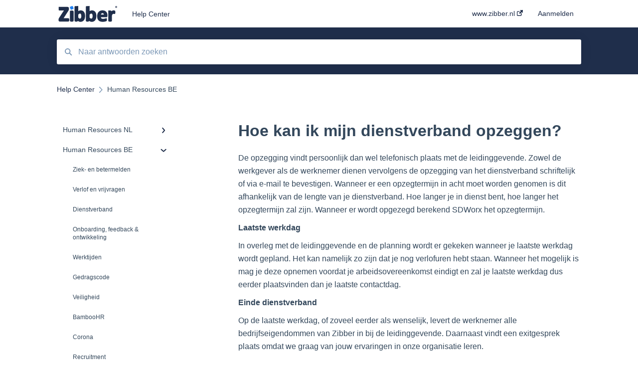

--- FILE ---
content_type: text/html; charset=UTF-8
request_url: https://info.zibber.eu/nl/faq/hoe-kan-ik-mijn-dienstverband-opzeggen-1
body_size: 8811
content:
<!doctype html><html lang="nl"><head>
    
    <meta charset="utf-8">
    
    <title>
      Hoe kan ik mijn dienstverband opzeggen?
    </title>
    
    <meta name="description" content="De opzegging vindt persoonlijk dan wel telefonisch plaats met de leidinggevende. Zowel de werkgever als de werknemer dienen vervolgens de opzegging van het dienstverband schriftelijk of via e-mail te ">
    <meta name="viewport" content="width=device-width, initial-scale=1">

    
    <meta property="og:description" content="De opzegging vindt persoonlijk dan wel telefonisch plaats met de leidinggevende. Zowel de werkgever als de werknemer dienen vervolgens de opzegging van het dienstverband schriftelijk of via e-mail te ">
    <meta property="og:title" content="Hoe kan ik mijn dienstverband opzeggen?">
    <meta name="twitter:description" content="De opzegging vindt persoonlijk dan wel telefonisch plaats met de leidinggevende. Zowel de werkgever als de werknemer dienen vervolgens de opzegging van het dienstverband schriftelijk of via e-mail te ">
    <meta name="twitter:title" content="Hoe kan ik mijn dienstverband opzeggen?">

    

    

    <link rel="stylesheet" href="/hs/hsstatic/ContentIcons/static-1.198/fontawesome/5.0.10/css/fontawesome-all.min.css">
<style>
a.cta_button{-moz-box-sizing:content-box !important;-webkit-box-sizing:content-box !important;box-sizing:content-box !important;vertical-align:middle}.hs-breadcrumb-menu{list-style-type:none;margin:0px 0px 0px 0px;padding:0px 0px 0px 0px}.hs-breadcrumb-menu-item{float:left;padding:10px 0px 10px 10px}.hs-breadcrumb-menu-divider:before{content:'›';padding-left:10px}.hs-featured-image-link{border:0}.hs-featured-image{float:right;margin:0 0 20px 20px;max-width:50%}@media (max-width: 568px){.hs-featured-image{float:none;margin:0;width:100%;max-width:100%}}.hs-screen-reader-text{clip:rect(1px, 1px, 1px, 1px);height:1px;overflow:hidden;position:absolute !important;width:1px}
</style>


    


    
<!--  Added by GoogleAnalytics integration -->
<script>
var _hsp = window._hsp = window._hsp || [];
_hsp.push(['addPrivacyConsentListener', function(consent) { if (consent.allowed || (consent.categories && consent.categories.analytics)) {
  (function(i,s,o,g,r,a,m){i['GoogleAnalyticsObject']=r;i[r]=i[r]||function(){
  (i[r].q=i[r].q||[]).push(arguments)},i[r].l=1*new Date();a=s.createElement(o),
  m=s.getElementsByTagName(o)[0];a.async=1;a.src=g;m.parentNode.insertBefore(a,m)
})(window,document,'script','//www.google-analytics.com/analytics.js','ga');
  ga('create','UA-43117269-2','auto');
  ga('send','pageview');
}}]);
</script>

<!-- /Added by GoogleAnalytics integration -->

<!--  Added by GoogleAnalytics4 integration -->
<script>
var _hsp = window._hsp = window._hsp || [];
window.dataLayer = window.dataLayer || [];
function gtag(){dataLayer.push(arguments);}

var useGoogleConsentModeV2 = true;
var waitForUpdateMillis = 1000;


if (!window._hsGoogleConsentRunOnce) {
  window._hsGoogleConsentRunOnce = true;

  gtag('consent', 'default', {
    'ad_storage': 'denied',
    'analytics_storage': 'denied',
    'ad_user_data': 'denied',
    'ad_personalization': 'denied',
    'wait_for_update': waitForUpdateMillis
  });

  if (useGoogleConsentModeV2) {
    _hsp.push(['useGoogleConsentModeV2'])
  } else {
    _hsp.push(['addPrivacyConsentListener', function(consent){
      var hasAnalyticsConsent = consent && (consent.allowed || (consent.categories && consent.categories.analytics));
      var hasAdsConsent = consent && (consent.allowed || (consent.categories && consent.categories.advertisement));

      gtag('consent', 'update', {
        'ad_storage': hasAdsConsent ? 'granted' : 'denied',
        'analytics_storage': hasAnalyticsConsent ? 'granted' : 'denied',
        'ad_user_data': hasAdsConsent ? 'granted' : 'denied',
        'ad_personalization': hasAdsConsent ? 'granted' : 'denied'
      });
    }]);
  }
}

gtag('js', new Date());
gtag('set', 'developer_id.dZTQ1Zm', true);
gtag('config', 'G-H5WVPBWR6N');
</script>
<script async src="https://www.googletagmanager.com/gtag/js?id=G-H5WVPBWR6N"></script>

<!-- /Added by GoogleAnalytics4 integration -->

<!--  Added by GoogleTagManager integration -->
<script>
var _hsp = window._hsp = window._hsp || [];
window.dataLayer = window.dataLayer || [];
function gtag(){dataLayer.push(arguments);}

var useGoogleConsentModeV2 = true;
var waitForUpdateMillis = 1000;



var hsLoadGtm = function loadGtm() {
    if(window._hsGtmLoadOnce) {
      return;
    }

    if (useGoogleConsentModeV2) {

      gtag('set','developer_id.dZTQ1Zm',true);

      gtag('consent', 'default', {
      'ad_storage': 'denied',
      'analytics_storage': 'denied',
      'ad_user_data': 'denied',
      'ad_personalization': 'denied',
      'wait_for_update': waitForUpdateMillis
      });

      _hsp.push(['useGoogleConsentModeV2'])
    }

    (function(w,d,s,l,i){w[l]=w[l]||[];w[l].push({'gtm.start':
    new Date().getTime(),event:'gtm.js'});var f=d.getElementsByTagName(s)[0],
    j=d.createElement(s),dl=l!='dataLayer'?'&l='+l:'';j.async=true;j.src=
    'https://www.googletagmanager.com/gtm.js?id='+i+dl;f.parentNode.insertBefore(j,f);
    })(window,document,'script','dataLayer','GTM-M95CXTSL');

    window._hsGtmLoadOnce = true;
};

_hsp.push(['addPrivacyConsentListener', function(consent){
  if(consent.allowed || (consent.categories && consent.categories.analytics)){
    hsLoadGtm();
  }
}]);

</script>

<!-- /Added by GoogleTagManager integration -->

    <link rel="canonical" href="https://info.zibber.eu/nl/faq/hoe-kan-ik-mijn-dienstverband-opzeggen-1">


<meta property="og:url" content="https://info.zibber.eu/nl/faq/hoe-kan-ik-mijn-dienstverband-opzeggen-1">
<meta http-equiv="content-language" content="nl">



    
      <link rel="shortcut icon" href="https://info.zibber.eu/hubfs/hubfavi.png">
    
    <link href="//7052064.fs1.hubspotusercontent-na1.net/hubfs/7052064/hub_generated/template_assets/DEFAULT_ASSET/1767118688459/template_main.css" rel="stylesheet">
    <link href="//7052064.fs1.hubspotusercontent-na1.net/hubfs/7052064/hub_generated/template_assets/DEFAULT_ASSET/1767118684047/template__support-form.min.css" rel="stylesheet">
    <script type="text/javascript" src="//7052064.fs1.hubspotusercontent-na1.net/hubfs/7052064/hub_generated/template_assets/DEFAULT_ASSET/1767118686460/template_kbdom.min.js"></script>
    <style type="text/css" data-preview-theme="true">
      .kb-article, .kb-search__suggestions__article-content, .kb-search-results__description {
        font-family: arial, helvetica, sans-serif;
      }
      h1, h2, h3, h3 a, h4, h4 a, h5, h6, .kb__text-link, .kb__text-link-small, .kb-header, .kb-sticky-footer,
      .kb-search__suggestions__article-title, .kb-search-results__title,
      #hs_form_target_kb_support_form input.hs-button, #hs_form_target_kb_support_form label, input, select, textarea, #hs_form_target_kb_support_form .hs-field-desc, #hs_form_target_kb_support_form .hs-richtext p {
        font-family: arial, helvetica, sans-serif;
      }
      a,
      .kb-search__suggestions__breadcrumb,
      .kb-header__nav .kbui-dropdown__link {
        color: #1f2e4b;
      }
      .kb-header,
      .kb-header a,
      .kb-header button.kb-button--link {
        color: #1f2e4b;
      }
      .kb-header svg * {
        fill: #1f2e4b;
      }
      .kb-search-section {
        background-color: #1f2e4b;
      }
      .kb-search-section__title {
        color: #FFFFFF;
      }
      .kb-search-section-with-image {
        background-image: url();
        background-size: auto;
        color: #ffffff;
        position: relative;
      }
      .kb-search-section-with-gradient {
        background-color: ;
        background-image: linear-gradient(180deg, #1f2e4b 0%, transparent 97%);
      }
      .kb-mobile-search-section {
        background-color: #ffffff;
      }
      .kb-search__suggestions a:hover,
      .kb-search__suggestions a:focus,
      .kb-category-menu li.active > a,
      .kb-category-menu li > a:hover {
        background-color: rgba(31, 46, 75, .1);
      }
      .kb-theme--cards .kb-category-menu li.active > a,
      .kb-theme--cards .kb-category-menu li > a:hover {
        background-color: transparent;
      }
      .kb-breadcrumbs > ol > li > span,
      .kb-breadcrumbs > ol > li > a > span,
      .kb-breadcrumbs > .kb-breadcrumbs__mobile-back a {
        font-family: helvetica;
      }
      .kb-breadcrumbs__arrow--left * {
        fill: #1f2e4b
      }
      .kb-sidebar .kb-category-menu a,
      .kb-mobile-menu .kb-mobile-menu__current-page,
      .kb-mobile-menu ul > li > a {
        font-family: helvetica;
      }
      .kb-header__logo img {
        max-height: 40px;
      }
      .kb-footer__logo img {
        max-height: 24px;
      }
      /* SVG SUPPORT */
      .kb-header__logo img[src$=".svg"] {
        height: 40px;
      }
      .kb-footer__logo img[src$=".svg"] {
        height: 24px;
      }
      /* MOBILE STYLES */
      .kb-mobile-menu,
      .kb-mobile-search__bar {
        background-color: #ffffff;
      }
      .kb-mobile-menu a,
      .kb-mobile-menu__current-page,
      .kb-mobile-search__input,
      .kb-search--open .kb-mobile-search__input {
        color: #111111
      }
      .kb-mobile-search__input::-webkit-input-placeholder {
        color: #111111
      }
      .kb-mobile-search__input::-moz-placeholder {
        color: #111111
      }
      .kb-mobile-search__input:-ms-input-placeholder {
        color: #111111
      }
      .kb-mobile-search__input:-moz-placeholder {
        color: #111111
      }
      .kb-mobile-search__mag * {
        fill: #111111
      }
      .kb-mobile-menu__arrow *,
      .kb-mobile-search__close * {
        stroke: #111111
      }
      @media (max-width: 767px) {
        .kb-header__nav {
          background-color: #ffffff
        }
        .kb-header,
        .kb-header a {
          color: #111111;
        }
        .kb-header svg * {
          fill: #111111;
        }
        .kb-theme--content.kb-page--index .kb-header__nav-toggle svg *,
        .kb-theme--content.kb-page--index .kb-header__nav-close svg *,
        .kb-theme--tiles.kb-page--index .kb-header__nav-toggle svg *,
        .kb-theme--tiles.kb-page--index .kb-header__nav-close svg *,
        .kb-theme--minimal .kb-header__nav-toggle svg *,
        .kb-theme--minimal .kb-header__nav-close svg *,
        .kb-theme--cards .kb-header__nav-toggle svg *,
        .kb-theme--cards .kb-header__nav-close svg *,
        .kb-theme--default .kb-header__nav-toggle svg *,
        .kb-theme--default .kb-header__nav-close svg * {
          fill: #1f2e4b;
        }
      }
    </style>
  <meta name="generator" content="HubSpot"></head>
  <body class="kb-theme--default ">
<!--  Added by GoogleTagManager integration -->
<noscript><iframe src="https://www.googletagmanager.com/ns.html?id=GTM-M95CXTSL" height="0" width="0" style="display:none;visibility:hidden"></iframe></noscript>

<!-- /Added by GoogleTagManager integration -->

    <header>
      
      
  

  

  

  <div class="kb-header" data-preview-id="kb-header">
    <div class="kb-header-inner" id="kb-header">
      <div class="kb-header__logo">
        
          <a href="https://info.zibber.eu/faq">
            <img src="https://info.zibber.eu/hubfs/Logo%20(RGB).svg" alt="bedrijfslogo">
          </a>
        
      </div>
      <a class="kb-header__title" href="/nl/faq">
        Help Center 
      </a>
      <nav id="kb-header__nav" class="kb-header__nav" role="navigation">
        <ul>
          
          
            
<li class="kb-header__company-website-link">
  <a href="//zibber.nl" target="_blank" rel="noopener">
    www.zibber.nl
    <svg width="12" height="12" xmlns="http://www.w3.org/2000/svg">
      <path d="M8.11 10.223V7.0472l1.308-1.3077v4.4835c0 .9323-.7628 1.6952-1.6953 1.6952H1.6952C.7628 11.9182 0 11.1553 0 10.223V4.1955C0 3.2628.7628 2.5 1.6952 2.5h4.4833L4.8707 3.8082H1.6952c-.2099 0-.3872.1771-.3872.3873v6.0275c0 .2098.1773.387.3872.387h6.0275c.21 0 .3873-.1772.3873-.387zM5.9428.4417L12.0137 0l-.442 6.0708L9.6368 4.136 6.0925 7.68 4.3333 5.9207l3.544-3.5442L5.9428.4417z" fill="#1f2e4b" />
    </svg>
  </a>
</li>

          
          
          
          
            
              
  <li class="kb-header__sign-in-link"><a href="/_hcms/mem/login?redirect_url=/nl/faq/">Aanmelden</a></li>

            
          
        </ul>
      </nav>
      
      <div class="kb-header__nav-controls-container">
        <button id="kb-header__close-target" class="kb-header__nav-close" role="button" aria-label="Close main navigation menu" aria-controls="kb-header__nav kb-header__langs-nav">
          <span class="kb-icon close" aria-hidden="true">
            <svg width="16" height="17" xmlns="http://www.w3.org/2000/svg">
              <g fill="#2D3E50" fill-rule="nonzero">
                <path d="M15.07107 1.42893c.59587.59588.88893 1.23239.0505 2.07081L2.99975 15.62158c-.83842.83842-1.48089.5394-2.0708-.05051C.33305 14.97519.04 14.33868.87841 13.50026L13.00026 1.37842c.83842-.83842 1.48089-.5394 2.0708.05051z" />
                <path d="M15.07107 15.57107c-.59588.59587-1.23239.88893-2.07081.0505L.87842 3.49975C.04 2.66132.33902 2.01885.92893 1.42894 1.52481.83305 2.16132.54 2.99974 1.37841l12.12184 12.12184c.83842.83842.5394 1.48089-.05051 2.0708z" />
              </g>
            </svg>
          </span>
        </button>
        
        <button id="kb-header__main-nav-target" class="kb-header__nav-toggle" role="button" aria-label="Open main navigation menu" aria-controls="kb-header__nav">
          <span class="kb-icon menu">
            <svg width="25" height="17" xmlns="http://www.w3.org/2000/svg">
              <g fill="#2D3E50" fill-rule="nonzero">
                <path d="M24.56897 2.295c0 .85-.2931 1.513-1.72414 1.513H2.15517C.72414 3.808.43103 3.1365.43103 2.295c0-.85.2931-1.513 1.72414-1.513h20.68966c1.43103 0 1.72414.6715 1.72414 1.513zM24.56897 8.8315c0 .85-.2931 1.513-1.72414 1.513H2.15517c-1.43103 0-1.72414-.6715-1.72414-1.513 0-.85.2931-1.513 1.72414-1.513h20.68966c1.43103 0 1.72414.6715 1.72414 1.513zM24.56897 15.3595c0 .85-.2931 1.513-1.72414 1.513H2.15517c-1.43103 0-1.72414-.6715-1.72414-1.513 0-.85.2931-1.513 1.72414-1.513h20.68966c1.43103 0 1.72414.6715 1.72414 1.513z" />
              </g>
            </svg>
          </span>
        </button>
    </div>
    </div>
  </div>
  <!-- Mobile Menu -->
  <div class="kb-mobile-search-section">
    <div class="kb-mobile-header">
      <div class="kb-mobile-menu">
        <div class="kb-mobile-menu__current-page">
          
            
              
            
          
            
              
              Human Resources BE
              
            
          
            
              
            
          
            
              
            
          
            
              
            
          
            
              
            
          
            
              
            
          
            
              
            
          
          <svg class="kb-mobile-menu__arrow" width="12" height="7" xmlns="http://www.w3.org/2000/svg">
            <path d="M10.6817 1.6816l-4.5364 4-4.5364-3.9315" stroke="#00A38D" stroke-width="2" fill="none" fill-rule="evenodd" stroke-linecap="round" stroke-linejoin="round" />
          </svg>
        </div>
        <ul>
          
          <li>
            
            
            <a href="/nl/faq/human-resources-nl">
              Human Resources NL
            </a>
            <ul>
              
              
              
              <li>
                <a href="/nl/faq/human-resources-nl#veiligheid">
                  Veiligheid
                </a>
              </li>
              
            </ul>
          </li>
          
          <li class="active open">
            
            
            <a href="/nl/faq/human-resources-be">
              Human Resources BE
            </a>
            <ul>
              
              
              
              <li>
                <a href="/nl/faq/human-resources-be#ziek-en-betermelden">
                  Ziek- en betermelden
                </a>
              </li>
              
              
              
              <li>
                <a href="/nl/faq/human-resources-be#verlof-en-vrijvragen">
                  Verlof en vrijvragen
                </a>
              </li>
              
              
              
              <li>
                <a href="/nl/faq/human-resources-be#dienstverband">
                  Dienstverband
                </a>
              </li>
              
              
              
              <li>
                <a href="/nl/faq/human-resources-be#onboarding-feedback-ontwikkeling">
                  Onboarding, feedback &amp; ontwikkeling
                </a>
              </li>
              
              
              
              <li>
                <a href="/nl/faq/human-resources-be#werktijden">
                  Werktijden
                </a>
              </li>
              
              
              
              <li>
                <a href="/nl/faq/human-resources-be#gedragscode">
                  Gedragscode
                </a>
              </li>
              
              
              
              <li>
                <a href="/nl/faq/human-resources-be#veiligheid">
                  Veiligheid
                </a>
              </li>
              
              
              
              <li>
                <a href="/nl/faq/human-resources-be#bamboohr">
                  BambooHR
                </a>
              </li>
              
              
              
              <li>
                <a href="/nl/faq/human-resources-be#corona">
                  Corona
                </a>
              </li>
              
              
              
              <li>
                <a href="/nl/faq/human-resources-be#recruitment">
                  Recruitment
                </a>
              </li>
              
            </ul>
          </li>
          
          <li>
            
            
            <a href="/nl/faq/fotografie-algemeen">
              Fotografie Algemeen
            </a>
            <ul>
              
              
              
              <li>
                <a href="/nl/faq/fotografie-algemeen#checklist-fotografie-styling">
                  Checklist Fotografie / Styling
                </a>
              </li>
              
            </ul>
          </li>
          
          <li>
            
            
            <a href="/nl/faq/it-facility">
              IT &amp; Facility
            </a>
            <ul>
              
              
              
              <li>
                <a href="/nl/faq/it-facility#bedrijfskleding">
                  Bedrijfskleding
                </a>
              </li>
              
            </ul>
          </li>
          
          <li>
            
            
            <a href="/nl/faq/gps-syntegro">
              GPS / Syntegro
            </a>
            <ul>
              
              
              
              <li>
                <a href="/nl/faq/gps-syntegro#parkeren">
                  Parkeren 
                </a>
              </li>
              
            </ul>
          </li>
          
          <li>
            
            
            <a href="/nl/faq/kantoor">
              Kantoor
            </a>
            <ul>
              
            </ul>
          </li>
          
          <li>
            
            
            <a href="/nl/faq/zibber-content">
              Zibber Content
            </a>
            <ul>
              
            </ul>
          </li>
          
          <li>
            
            
            <a href="/nl/faq/zibber-awards">
              Zibber Awards
            </a>
            <ul>
              
              
              
              <li>
                <a href="/nl/faq/zibber-awards#nominaties-juli-2023">
                  Nominaties Juli 2023
                </a>
              </li>
              
              
              
              <li>
                <a href="/nl/faq/zibber-awards#nominaties-juni-2023">
                  Nominaties Juni 2023
                </a>
              </li>
              
              
              
              <li>
                <a href="/nl/faq/zibber-awards#nominaties-mei-2023">
                  Nominaties Mei 2023
                </a>
              </li>
              
              
              
              <li>
                <a href="/nl/faq/zibber-awards#nominaties-april-2023">
                  Nominaties April 2023
                </a>
              </li>
              
            </ul>
          </li>
          
        </ul>
      </div>
      <div class="kb-mobile-search kb-search" kb-language-tag="nl" kb-group-id="6346444798">
        <div class="kb-mobile-search__placeholder"></div>
        <div class="kb-mobile-search__box">
          <div class="kb-mobile-search__bar">
            <svg class="kb-mobile-search__mag" width="15" height="15" xmlns="http://www.w3.org/2000/svg">
              <path d="M14.02 12.672l-3.64-3.64a5.687 5.687 0 0 0 1.06-3.312A5.726 5.726 0 0 0 5.72 0 5.726 5.726 0 0 0 0 5.72a5.726 5.726 0 0 0 5.72 5.72 5.687 5.687 0 0 0 3.311-1.06l3.641 3.64a.95.95 0 0 0 1.348 0 .953.953 0 0 0 0-1.348zm-8.3-3.139a3.813 3.813 0 1 1 0-7.626 3.813 3.813 0 0 1 0 7.626z" fill="#4A4A4A" fill-rule="evenodd" />
            </svg>
            <form action="/nl/faq/kb-search-results">
              <input type="text" class="kb-mobile-search__input kb-search__input" name="term" autocomplete="off" placeholder="Naar antwoorden zoeken">
              <input type="hidden" name="ref" value="43927390029">
            </form>
            <svg class="kb-mobile-search__close" width="14" height="14" xmlns="http://www.w3.org/2000/svg">
              <g stroke="#4A4A4A" stroke-width="2" fill="none" fill-rule="evenodd" stroke-linecap="round" stroke-linejoin="round">
                <path d="M1 12.314L12.314 1M12.314 12.314L1 1" />
              </g>
            </svg>
          </div>
          <ul class="kb-search__suggestions"></ul>
        </div>
      </div>
    </div>
  </div>

  <script>
    kbDom.whenReady(function() {
          // Mobile Nav Menu
          var mobileToggle = function() {
            var navMenuOpen = document.getElementById('kb-header__main-nav-target');
            var langNavOpen = document.getElementById('kb-header__langs-nav-target');
            var navClose = document.getElementById('kb-header__close-target');

            navMenuOpen.addEventListener('click',function() {
              document.body.classList.toggle('kb-header__main-nav-open');
            });

            if (langNavOpen) {
            langNavOpen.addEventListener('click',function() {
              document.body.classList.toggle('kb-header__lang-nav-open');
            });
            }

            navClose.addEventListener('click',function() {
              document.body.classList.remove('kb-header__main-nav-open');
              document.body.classList.remove('kb-header__lang-nav-open');
            });

          };
          window.addEventListener('click', mobileToggle);
          mobileToggle();

      kbDom.initDropdown(document.querySelector('[data-kbui-dropdown-contents="lang-switcher"]'))

      // Mobile Cat Menu
      document.querySelector('.kb-mobile-menu__current-page').addEventListener('click',function() {
        document.querySelector('.kb-mobile-header').classList.toggle('menu-open');
      });
      document.querySelector('.kb-mobile-search__mag').addEventListener('click',function() {
        document.querySelector('.kb-mobile-header').classList.toggle('search-open');
        if (document.querySelector('.kb-mobile-header').classList.contains('search-open')) {
          document.querySelector('.kb-mobile-search__input').focus();
        }
      });
      document.querySelector('.kb-mobile-search__close').addEventListener('click',function() {
        document.querySelector('.kb-mobile-header').classList.remove('search-open');
      });
    });
  </script>
      
<div class="kb-search-section kb-search-section--narrow   ">
  <div class="kb-search-section__content content-container">
    <div class="kb-search" kb-language-tag="nl" kb-group-id="6346444798">
      <div class="kb-search__placeholder"></div>
      <div class="kb-search__box">
        <div class="kb-search__bar">
          <svg class="kb-search__mag" width="15" height="15" xmlns="http://www.w3.org/2000/svg">
            <path d="M14.02 12.672l-3.64-3.64a5.687 5.687 0 0 0 1.06-3.312A5.726 5.726 0 0 0 5.72 0 5.726 5.726 0 0 0 0 5.72a5.726 5.726 0 0 0 5.72 5.72 5.687 5.687 0 0 0 3.311-1.06l3.641 3.64a.95.95 0 0 0 1.348 0 .953.953 0 0 0 0-1.348zm-8.3-3.139a3.813 3.813 0 1 1 0-7.626 3.813 3.813 0 0 1 0 7.626z" fill="#4A4A4A" fill-rule="evenodd" />
          </svg>
          <form action="/nl/faq/kb-search-results">
            <input type="text" class="kb-search__input" name="term" autocomplete="off" placeholder="Naar antwoorden zoeken" required>
          </form>
          <svg class="kb-search__close" width="14" height="14" xmlns="http://www.w3.org/2000/svg">
            <g stroke="#4A4A4A" stroke-width="2" fill="none" fill-rule="evenodd" stroke-linecap="round" stroke-linejoin="round">
              <path d="M1 12.314L12.314 1M12.314 12.314L1 1" />
            </g>
          </svg>
        </div>
        <ul class="kb-search__suggestions"></ul>
      </div>
    </div>
  </div>
</div>
      
    </header>
    <main data-preview-id="kb-article-main">
      
<div class="content-container-outer">
  <div class="content-container">
    
<div class="kb-breadcrumbs">
  <div class="kb-breadcrumbs__mobile-back">
    <svg class="kb-breadcrumbs__arrow kb-breadcrumbs__arrow--left" width="7" height="12" xmlns="http://www.w3.org/2000/svg">
      <path d="M.055 5.7194c.018-.045.0518-.0835.0795-.125.0166-.0255.0322-.052.0489-.0775.007-.011.0116-.024.0216-.034L5.2426.2328c.2877-.3.7662-.3115 1.0685-.026a.7468.7468 0 0 1 .0262 1.0605L1.7954 6l4.5419 4.733a.7462.7462 0 0 1-.0262 1.0601.7563.7563 0 0 1-.5214.207.7568.7568 0 0 1-.547-.2325L.205 6.5174c-.01-.0105-.0146-.023-.0216-.0345-.0167-.025-.0323-.0515-.0489-.077-.0277-.0415-.0615-.08-.0796-.125-.0186-.0455-.0222-.0935-.0312-.141C.0147 6.0934 0 6.0474 0 5.9999c0-.047.0146-.093.0237-.1395.009-.0475.0126-.096.0312-.141" fill="#7C98B6" fill-rule="evenodd" />
    </svg>
    <a href="/nl/faq">Terug naar start</a>
  </div>
  <ol itemscope itemtype="http://schema.org/BreadcrumbList">
    <li itemprop="itemListElement" itemscope itemtype="http://schema.org/ListItem">
      <a itemprop="item" href="/nl/faq">
        <span itemprop="name">Help Center </span>
      </a>
      <meta itemprop="position" content="1">
    </li>
    
      
        
      
        
          <svg class="kb-breadcrumbs__arrow kb-breadcrumbs__arrow--right" width="7" height="12" xmlns="http://www.w3.org/2000/svg">
            <path d="M6.4905 5.7194c-.018-.045-.0518-.0835-.0795-.125-.0167-.0255-.0323-.052-.049-.0775-.007-.011-.0115-.024-.0216-.034L1.3028.2328c-.2876-.3-.7662-.3115-1.0684-.026a.7468.7468 0 0 0-.0262 1.0605L4.75 6l-4.542 4.733a.7462.7462 0 0 0 .0263 1.0601.7563.7563 0 0 0 .5213.207.7568.7568 0 0 0 .5471-.2325l5.0376-5.2501c.0101-.0105.0146-.023.0217-.0345.0166-.025.0322-.0515.0489-.077.0277-.0415.0614-.08.0795-.125.0187-.0455.0222-.0935.0313-.141.009-.0465.0237-.0925.0237-.14 0-.047-.0147-.093-.0237-.1395-.009-.0475-.0126-.096-.0313-.141" fill="#7C98B6" fill-rule="evenodd" />
          </svg>
          <li itemprop="itemListElement" itemscope itemtype="http://schema.org/ListItem">
            
              <span itemprop="name">Human Resources BE</span>
            
            <meta itemprop="position" content="2">
          </li>
          
        
      
        
      
        
      
        
      
        
      
        
      
        
      
    
  </ol>
</div>
    <div class="main-body">
      <div class="kb-sidebar">
        
<div class="kb-category-menu">
  <ul>
    
    <li>
        
        
      <a href="/nl/faq/human-resources-nl">
        <div class="kb-category-menu-option" data-id="13683771382">
          <span class="kb-category-menu-option__color-bar" style="background-color: #1f2e4b;"></span>
          Human Resources NL
        </div>
        
        <div>
          <svg width="12" height="7" xmlns="http://www.w3.org/2000/svg">
            <path d="M10.6817 1.6816l-4.5364 4-4.5364-3.9315" stroke="#1f2e4b" stroke-width="2" fill="none" fill-rule="evenodd" stroke-linecap="round" stroke-linejoin="round" />
          </svg>
        </div>
        
      </a>
      <ul>
        
        <li data-id="13683771419">
          
          
          <a href="/nl/faq/human-resources-nl#veiligheid">
            <span class="kb-category-menu-option__color-bar" style="background-color: #1f2e4b;"></span>
            Veiligheid
          </a>
        </li>
        
      </ul>
    </li>
    
    <li class="open">
        
        
      <a href="/nl/faq/human-resources-be">
        <div class="kb-category-menu-option" data-id="40069689094">
          <span class="kb-category-menu-option__color-bar" style="background-color: #1f2e4b;"></span>
          Human Resources BE
        </div>
        
        <div>
          <svg width="12" height="7" xmlns="http://www.w3.org/2000/svg">
            <path d="M10.6817 1.6816l-4.5364 4-4.5364-3.9315" stroke="#1f2e4b" stroke-width="2" fill="none" fill-rule="evenodd" stroke-linecap="round" stroke-linejoin="round" />
          </svg>
        </div>
        
      </a>
      <ul>
        
        <li data-id="41521088634">
          
          
          <a href="/nl/faq/human-resources-be#ziek-en-betermelden">
            <span class="kb-category-menu-option__color-bar" style="background-color: #1f2e4b;"></span>
            Ziek- en betermelden
          </a>
        </li>
        
        <li data-id="41521088651">
          
          
          <a href="/nl/faq/human-resources-be#verlof-en-vrijvragen">
            <span class="kb-category-menu-option__color-bar" style="background-color: #1f2e4b;"></span>
            Verlof en vrijvragen
          </a>
        </li>
        
        <li data-id="41521088659">
          
          
          <a href="/nl/faq/human-resources-be#dienstverband">
            <span class="kb-category-menu-option__color-bar" style="background-color: #1f2e4b;"></span>
            Dienstverband
          </a>
        </li>
        
        <li data-id="41521305332">
          
          
          <a href="/nl/faq/human-resources-be#onboarding-feedback-ontwikkeling">
            <span class="kb-category-menu-option__color-bar" style="background-color: #1f2e4b;"></span>
            Onboarding, feedback &amp; ontwikkeling
          </a>
        </li>
        
        <li data-id="41521305337">
          
          
          <a href="/nl/faq/human-resources-be#werktijden">
            <span class="kb-category-menu-option__color-bar" style="background-color: #1f2e4b;"></span>
            Werktijden
          </a>
        </li>
        
        <li data-id="41521088708">
          
          
          <a href="/nl/faq/human-resources-be#gedragscode">
            <span class="kb-category-menu-option__color-bar" style="background-color: #1f2e4b;"></span>
            Gedragscode
          </a>
        </li>
        
        <li data-id="41521088717">
          
          
          <a href="/nl/faq/human-resources-be#veiligheid">
            <span class="kb-category-menu-option__color-bar" style="background-color: #1f2e4b;"></span>
            Veiligheid
          </a>
        </li>
        
        <li data-id="41521088733">
          
          
          <a href="/nl/faq/human-resources-be#bamboohr">
            <span class="kb-category-menu-option__color-bar" style="background-color: #1f2e4b;"></span>
            BambooHR
          </a>
        </li>
        
        <li data-id="41521088737">
          
          
          <a href="/nl/faq/human-resources-be#corona">
            <span class="kb-category-menu-option__color-bar" style="background-color: #1f2e4b;"></span>
            Corona
          </a>
        </li>
        
        <li data-id="44781427603">
          
          
          <a href="/nl/faq/human-resources-be#recruitment">
            <span class="kb-category-menu-option__color-bar" style="background-color: #1f2e4b;"></span>
            Recruitment
          </a>
        </li>
        
      </ul>
    </li>
    
    <li>
        
        
      <a href="/nl/faq/fotografie-algemeen">
        <div class="kb-category-menu-option" data-id="14312906390">
          <span class="kb-category-menu-option__color-bar" style="background-color: #1f2e4b;"></span>
          Fotografie Algemeen
        </div>
        
        <div>
          <svg width="12" height="7" xmlns="http://www.w3.org/2000/svg">
            <path d="M10.6817 1.6816l-4.5364 4-4.5364-3.9315" stroke="#1f2e4b" stroke-width="2" fill="none" fill-rule="evenodd" stroke-linecap="round" stroke-linejoin="round" />
          </svg>
        </div>
        
      </a>
      <ul>
        
        <li data-id="159494414650">
          
          
          <a href="/nl/faq/fotografie-algemeen#checklist-fotografie-styling">
            <span class="kb-category-menu-option__color-bar" style="background-color: #1f2e4b;"></span>
            Checklist Fotografie / Styling
          </a>
        </li>
        
      </ul>
    </li>
    
    <li>
        
        
      <a href="/nl/faq/it-facility">
        <div class="kb-category-menu-option" data-id="12411989390">
          <span class="kb-category-menu-option__color-bar" style="background-color: #1f2e4b;"></span>
          IT &amp; Facility
        </div>
        
        <div>
          <svg width="12" height="7" xmlns="http://www.w3.org/2000/svg">
            <path d="M10.6817 1.6816l-4.5364 4-4.5364-3.9315" stroke="#1f2e4b" stroke-width="2" fill="none" fill-rule="evenodd" stroke-linecap="round" stroke-linejoin="round" />
          </svg>
        </div>
        
      </a>
      <ul>
        
        <li data-id="106410079288">
          
          
          <a href="/nl/faq/it-facility#bedrijfskleding">
            <span class="kb-category-menu-option__color-bar" style="background-color: #1f2e4b;"></span>
            Bedrijfskleding
          </a>
        </li>
        
      </ul>
    </li>
    
    <li>
        
        
      <a href="/nl/faq/gps-syntegro">
        <div class="kb-category-menu-option" data-id="33854768367">
          <span class="kb-category-menu-option__color-bar" style="background-color: #1f2e4b;"></span>
          GPS / Syntegro
        </div>
        
        <div>
          <svg width="12" height="7" xmlns="http://www.w3.org/2000/svg">
            <path d="M10.6817 1.6816l-4.5364 4-4.5364-3.9315" stroke="#1f2e4b" stroke-width="2" fill="none" fill-rule="evenodd" stroke-linecap="round" stroke-linejoin="round" />
          </svg>
        </div>
        
      </a>
      <ul>
        
        <li data-id="109456919618">
          
          
          <a href="/nl/faq/gps-syntegro#parkeren">
            <span class="kb-category-menu-option__color-bar" style="background-color: #1f2e4b;"></span>
            Parkeren 
          </a>
        </li>
        
      </ul>
    </li>
    
    <li>
        
        
      <a href="/nl/faq/kantoor">
        <div class="kb-category-menu-option" data-id="36294896177">
          <span class="kb-category-menu-option__color-bar" style="background-color: #1f2e4b;"></span>
          Kantoor
        </div>
        
      </a>
      <ul>
        
      </ul>
    </li>
    
    <li>
        
        
      <a href="/nl/faq/zibber-content">
        <div class="kb-category-menu-option" data-id="61643501958">
          <span class="kb-category-menu-option__color-bar" style="background-color: #1f2e4b;"></span>
          Zibber Content
        </div>
        
      </a>
      <ul>
        
      </ul>
    </li>
    
    <li>
        
        
      <a href="/nl/faq/zibber-awards">
        <div class="kb-category-menu-option" data-id="125391029546">
          <span class="kb-category-menu-option__color-bar" style="background-color: #1f2e4b;"></span>
          Zibber Awards
        </div>
        
        <div>
          <svg width="12" height="7" xmlns="http://www.w3.org/2000/svg">
            <path d="M10.6817 1.6816l-4.5364 4-4.5364-3.9315" stroke="#1f2e4b" stroke-width="2" fill="none" fill-rule="evenodd" stroke-linecap="round" stroke-linejoin="round" />
          </svg>
        </div>
        
      </a>
      <ul>
        
        <li data-id="125391030078">
          
          
          <a href="/nl/faq/zibber-awards#nominaties-juli-2023">
            <span class="kb-category-menu-option__color-bar" style="background-color: #1f2e4b;"></span>
            Nominaties Juli 2023
          </a>
        </li>
        
        <li data-id="125391030037">
          
          
          <a href="/nl/faq/zibber-awards#nominaties-juni-2023">
            <span class="kb-category-menu-option__color-bar" style="background-color: #1f2e4b;"></span>
            Nominaties Juni 2023
          </a>
        </li>
        
        <li data-id="125391030024">
          
          
          <a href="/nl/faq/zibber-awards#nominaties-mei-2023">
            <span class="kb-category-menu-option__color-bar" style="background-color: #1f2e4b;"></span>
            Nominaties Mei 2023
          </a>
        </li>
        
        <li data-id="125391029835">
          
          
          <a href="/nl/faq/zibber-awards#nominaties-april-2023">
            <span class="kb-category-menu-option__color-bar" style="background-color: #1f2e4b;"></span>
            Nominaties April 2023
          </a>
        </li>
        
      </ul>
    </li>
    
  </ul>
</div>

<script>
  kbDom.whenReady(function() {
    document.querySelectorAll('.kb-category-menu svg').forEach(function(el) {
      el.addEventListener('click', function(e) {
        e.preventDefault();
        var li = kbDom.closest('li', this);
        if (li) {
          li.classList.toggle('open');
        }
      });
    })
  })
</script>
      </div>
      <div class="kb-content">
        



<div class="kb-article tinymce-content">
  <h1><span id="hs_cos_wrapper_name" class="hs_cos_wrapper hs_cos_wrapper_meta_field hs_cos_wrapper_type_text" style="" data-hs-cos-general-type="meta_field" data-hs-cos-type="text">Hoe kan ik mijn dienstverband opzeggen?</span></h1>
   <p>De opzegging vindt persoonlijk dan wel telefonisch plaats met de leidinggevende. Zowel de werkgever als de werknemer dienen vervolgens de opzegging van het dienstverband schriftelijk of via e-mail te bevestigen. Wanneer er een opzegtermijn in acht moet worden genomen is dit afhankelijk van de lengte van je dienstverband. Hoe langer je in dienst bent, hoe langer het opzegtermijn zal zijn. Wanneer er wordt opgezegd berekend SDWorx het opzegtermijn.&nbsp;</p>
<p><strong>Laatste werkdag&nbsp;</strong></p>
<p>In overleg met de leidinggevende en de planning wordt er gekeken wanneer je laatste werkdag wordt gepland. Het kan namelijk zo zijn dat je nog verlofuren hebt staan. Wanneer het mogelijk is mag je deze opnemen voordat je arbeidsovereenkomst eindigt en zal je laatste werkdag dus eerder plaatsvinden dan je laatste contactdag.&nbsp;</p>
<p><strong>Einde dienstverband</strong></p>
<p>Op de laatste werkdag, of zoveel eerder als wenselijk, levert de werknemer alle bedrijfseigendommen van Zibber in bij de leidinggevende. Daarnaast vindt een exitgesprek plaats omdat we graag van jouw ervaringen in onze organisatie leren.</p>
</div>

<script>
  kbDom.whenReady(function() {
    var smoothScroll = new smoothAnchorsScrolling();

    var articleSmoothScrolling = function() {
      function scrollToAnchor(state) {
        const anchorId = (state && state.anchorId) || null;
        if (!anchorId) {
          return;
        }
        var anchor = document.querySelector(
          '[id="' + anchorId.substring(1) + '"][data-hs-anchor="true"]'
        );
        smoothScroll.scrollTo(anchor);
      }

      document
        .querySelectorAll('a[href^="#"][rel*="noopener"]')
        .forEach(function(link) {
          // Adding the handler to the click event on each anchor link
          link.addEventListener('click', function(e) {
            e.preventDefault();
            var node = e.currentTarget;
            var targetAnchorId = decodeURI(node.hash);
            var state = { anchorId: targetAnchorId };

            scrollToAnchor(state);
            history.pushState(state, null, node.href);
          });
        });

      window.addEventListener('popstate', function(e) {
        if (e.state !== undefined) {
          scrollToAnchor(e.state);
        }
      });

      (function() {
        var targetAnchorId = decodeURI(window.location.hash);
        var initialState = {
          anchorId: targetAnchorId,
        };
        if (targetAnchorId) {
          setTimeout(function() {
            scrollToAnchor(initialState);
          }, 1);
        }
        history.pushState(initialState, null, '');
      })();
    };

    window.addEventListener('load', function(e) {
      articleSmoothScrolling();
    });
  });
</script>
        <div id="ka-feedback-form-container" portal-id="4890439" article-id="43927390029" knowledge-base-id="6346444798" article-language-tag="nl" ungated-for-multi-language="true" enviro="prod" feedback-hubapi-domain="feedback.hubapi.com" js-feedback-domain="js.hubspotfeedback.com">
  <div id="ka-feedback-form"></div>
  <link rel="stylesheet" href="https://js.hubspotfeedback.com/feedbackknowledge.css">
  <script type="text/javascript" src="https://js.hubspotfeedback.com/feedbackknowledge.js"></script>
</div>
        

<div id="kb-related-articles-container" portal-id="4890439" knowledge-base-id="6346444798" article-id="43927390029" article-language="nl" heading="Gerelateerde artikelen" enviro="prod" public-hubapi-domain="public.hubapi.com" contact-vid="" sso-login="false">
  
    <div id="kb-related-articles"></div>
    <link rel="stylesheet" href="https://js.hubspotfeedback.com/relatedarticles.css">
    <script type="text/javascript" src="https://js.hubspotfeedback.com/relatedarticles.js"></script>
  
</div>
      </div>
    </div>
  </div>
</div>

    </main>
    <footer>
      





 




  
    
  




  


<div class="kb-sticky-footer" data-preview-id="kb-footer">
  <div class="kb-footer">
    
      <div class="kb-footer__center-aligned-content">
        
          <div class="kb-footer__logo">
            
              <a href="https://info.zibber.eu/faq">
                <img src="https://info.zibber.eu/hs-fs/hubfs/Logo%20(RGB)-3.png?height=120&amp;name=Logo%20(RGB)-3.png" alt="bedrijfslogo">
              </a>
            
          </div>
        
        
          <div class="kb-footer__title">Help Center</div>
        
        
          <div class="kb-footer__social">
            <ul>
              
              <li><a href="https://www.facebook.com/zibber.nl" class="facebook" target="_blank" rel="noopener">
  
  <img src="https://static.hsstatic.net/TemplateAssets/static-1.329/img/hs_default_template_images/modules/Follow+Me+-+Email/facebook_circle_color.png" alt="facebook_social_link_icon_alt_text">
</a></li>
              
              <li><a href="https://www.instagram.com/wearezibber" class="instagram" target="_blank" rel="noopener">
  
  <img src="https://static.hsstatic.net/TemplateAssets/static-1.329/img/hs_default_template_images/modules/Follow+Me+-+Email/instagram_circle_color.png" alt="instagram_social_link_icon_alt_text">
</a></li>
              
              <li><a href="https://www.linkedin.com/company/600000/admin/" class="linkedin" target="_blank" rel="noopener">
  
  <img src="https://static.hsstatic.net/TemplateAssets/static-1.329/img/hs_default_template_images/modules/Follow+Me+-+Email/linkedin_circle_color.png" alt="linkedin_social_link_icon_alt_text">
</a></li>
              
            </ul>
          </div>
        
      </div>
    
    
      <div class="kb-footer__links-container">
        <ul class="kb-footer__links columns__two">
          
            
<li class="kb-footer__company-website-link">
  <a href="//zibber.nl" target="_blank" rel="noopener">
    www.zibber.nl
    <svg width="12" height="12" xmlns="http://www.w3.org/2000/svg">
      <path d="M8.11 10.223V7.0472l1.308-1.3077v4.4835c0 .9323-.7628 1.6952-1.6953 1.6952H1.6952C.7628 11.9182 0 11.1553 0 10.223V4.1955C0 3.2628.7628 2.5 1.6952 2.5h4.4833L4.8707 3.8082H1.6952c-.2099 0-.3872.1771-.3872.3873v6.0275c0 .2098.1773.387.3872.387h6.0275c.21 0 .3873-.1772.3873-.387zM5.9428.4417L12.0137 0l-.442 6.0708L9.6368 4.136 6.0925 7.68 4.3333 5.9207l3.544-3.5442L5.9428.4417z" fill="#1f2e4b" />
    </svg>
  </a>
</li>

          
            
  <li class="kb-footer__sign-in-link"><a href="/_hcms/mem/login?redirect_url=/nl/faq/">Aanmelden</a></li>

          
        </ul>
      </div>
    
  </div>
</div>
    </footer>
    
<!-- HubSpot performance collection script -->
<script defer src="/hs/hsstatic/content-cwv-embed/static-1.1293/embed.js"></script>


<!-- Start of HubSpot Analytics Code -->
<script type="text/javascript">
var _hsq = _hsq || [];
_hsq.push(["setContentType", "knowledge-article"]);
_hsq.push(["setCanonicalUrl", "https:\/\/info.zibber.eu\/nl\/faq\/hoe-kan-ik-mijn-dienstverband-opzeggen-1"]);
_hsq.push(["setPageId", "43927390029"]);
_hsq.push(["setContentMetadata", {
    "contentPageId": 43927390029,
    "legacyPageId": "43927390029",
    "contentFolderId": null,
    "contentGroupId": 6346444798,
    "abTestId": null,
    "languageVariantId": 43927390029,
    "languageCode": "nl",
    
    
}]);
</script>

<script type="text/javascript" id="hs-script-loader" async defer src="/hs/scriptloader/4890439.js"></script>
<!-- End of HubSpot Analytics Code -->


<script type="text/javascript">
var hsVars = {
    render_id: "40ef7815-6041-4d55-a8cf-24107712793f",
    ticks: 1767413891905,
    page_id: 43927390029,
    
    content_group_id: 6346444798,
    portal_id: 4890439,
    app_hs_base_url: "https://app.hubspot.com",
    cp_hs_base_url: "https://cp.hubspot.com",
    language: "nl",
    analytics_page_type: "knowledge-article",
    scp_content_type: "",
    
    analytics_page_id: "43927390029",
    category_id: 6,
    folder_id: 0,
    is_hubspot_user: false
}
</script>


<script defer src="/hs/hsstatic/HubspotToolsMenu/static-1.432/js/index.js"></script>




    <script type="text/javascript" src="//7052064.fs1.hubspotusercontent-na1.net/hubfs/7052064/hub_generated/template_assets/DEFAULT_ASSET/1767118687456/template_purify.min.js"></script>
    <script type="text/javascript" src="//7052064.fs1.hubspotusercontent-na1.net/hubfs/7052064/hub_generated/template_assets/DEFAULT_ASSET/1767118685370/template_kb-search.min.js"></script>
    <script type="text/javascript" src="//7052064.fs1.hubspotusercontent-na1.net/hubfs/7052064/hub_generated/template_assets/DEFAULT_ASSET/1767118691309/template_sticky-header.min.js"></script>
    <script type="text/javascript" src="//7052064.fs1.hubspotusercontent-na1.net/hubfs/7052064/hub_generated/template_assets/DEFAULT_ASSET/1767118690543/template_smooth-anchors-scrolling.min.js"></script>
  
</body></html>

--- FILE ---
content_type: image/svg+xml
request_url: https://info.zibber.eu/hubfs/Logo%20(RGB).svg
body_size: 1221
content:
<?xml version="1.0" encoding="utf-8"?>
<!-- Generator: Adobe Illustrator 22.0.1, SVG Export Plug-In . SVG Version: 6.00 Build 0)  -->
<svg version="1.1" id="Layer_1" xmlns="http://www.w3.org/2000/svg" xmlns:xlink="http://www.w3.org/1999/xlink" x="0px" y="0px"
	 viewBox="0 0 776 250" style="enable-background:new 0 0 776 250;" xml:space="preserve">
<style type="text/css">
	.st0{fill:#1F2E4B;}
	.st1{fill:#1F7FF0;}
</style>
<g>
	<path class="st0" d="M164.6,151.7c0-18.8,0-37.5,0-56.3c0-6.6,2.5-10.1,8.9-11.7c9.4-2.3,18.9-2.3,28.2,0c6.5,1.6,9,5.2,9,11.9
		v112.3c0,7.2-2.9,11.1-10.1,12.4c-8.6,1.6-17.4,1.6-26,0c-7.2-1.3-10.1-5.1-10.1-12.3C164.6,189.2,164.6,170.4,164.6,151.7"/>
	<path class="st1" d="M205.8,62.3l-22,8.6c-4,1.6-8.6-0.4-10.2-4.4l-11.5-29.3l29.3-11.5c4-1.6,8.6,0.4,10.2,4.4l8.6,22
		C211.8,56.2,209.8,60.7,205.8,62.3"/>
	<g>
		<path class="st0" d="M748.9,42.9c-0.3-0.4-0.5-1.4-0.9-2.7c-0.2-1.2-0.9-1.7-2.3-1.7h-1.2V43H742V31.8c1-0.1,2.4-0.3,4.2-0.3
			c2.1,0,3,0.3,3.7,0.9c0.7,0.5,1.1,1.3,1.1,2.4c0,1.4-1,2.3-2.3,2.7v0.1c1.1,0.3,1.6,1.2,1.9,2.7c0.3,1.7,0.6,2.3,0.8,2.7h-2.5
			V42.9z M746.3,25.8c-6.4,0-11.4,4.9-11.4,11.2c0,6.3,5,11.3,11.3,11.3s11.2-5,11.2-11.3C757.5,30.8,752.5,25.8,746.3,25.8"/>
		<path class="st0" d="M744.5,33.2c0.3-0.1,0.7-0.1,1.4-0.1c1.6,0,2.3,0.7,2.3,1.7c0,1.2-1.1,1.6-2.5,1.6h-1.2L744.5,33.2
			L744.5,33.2z"/>
	</g>
	<path class="st0" d="M735.3,93.3c-0.4-5.2-2.7-9.1-7.9-10.9c-6.2-2.1-12.5-2.9-19.1-2c-8.1,1-14.5,5.1-20.5,10.8
		c-1.7-5.4-5.7-8.4-10.5-9.2c-4.3-0.7-30.7,0-30.7,0s0.1,90.3,0.1,125.7c0,7.6,3,11.3,10.4,12.6c8.5,1.5,17,1.5,25.5,0
		c7.3-1.3,10.3-5.1,10.3-12.4c0-20.1,0.3-40.1-0.2-60.2c-0.2-7.1,2.2-12.2,6.6-17.3c5.7-6.4,11.9-9.5,20.3-5.5
		c0.2,0.1,0.3,0.1,0.5,0.1c7.9,2.5,13.5-0.9,14.8-9.1C736.1,108.4,735.8,100.8,735.3,93.3"/>
	<path class="st0" d="M591.2,131.9c-0.1,1.4-1.1,0.9-1.7,0.9c-5.6,0-11.1,0-16.7,0c-5.2,0-10.5-0.1-15.7,0.1
		c-2.3,0.1-2.4-0.6-1.9-2.6c3.5-12.9,13.4-17.2,25.7-13.6C586.6,118.3,591.6,126.2,591.2,131.9 M593.5,222.5c10-1.1,19.8-3.3,29-7.4
		c4.3-1.9,6.9-5.2,7.8-9.8c1.1-5.9-0.8-10.9-1.7-16.8c0,0,0,0,0-0.1c0-1.2-3.4-12-3.4-12c-25.2,11-48.7,9.9-48.7,9.9
		c-12-0.6-19.4-6.2-21.6-16.7c-0.8-4-1.2-3.3,2.6-3.3c20.7,0,41.4,0,62,0c10.3,0,16.6-6.2,17-16.5c0.3-8.2,0.1-16.4-1.7-24.5
		c-4.1-19.5-14.8-33.6-33.6-40.9c-11.6-4.5-23.8-5.2-36.1-3.9c-26.8,2.6-46.2,18.5-54,44.3c-4.7,15.5-4.8,31.2-2.5,47.1
		c3.8,26.6,20.7,44.4,47.1,49.7C555.7,221.5,569.9,225,593.5,222.5"/>
	<path class="st0" d="M304.6,171.7c-5.4,12.8-16.2,15.3-26.8,6.3c-8.6-7.3-8.6-7.3-8.6-18.5c0-2.5,0-5.1,0-7.6c0-5.1,0-10.1,0-15.2
		c0-1,0-2,0.8-2.9c3.3-3.9,6.7-7.6,11-10.4c9.3-6.1,18.7-3.5,23.3,6.6c3.3,7.3,3.7,15.2,3.7,23C307.9,159.5,307.1,165.8,304.6,171.7
		 M314.7,221.2c16.8-5.3,27.5-16.8,34-32.7c5.8-14.3,7.2-29.2,6.5-44.4c-0.6-12.6-2.7-24.9-8.6-36.4c-10.7-20.9-29.6-29.6-52.4-27.4
		c-8.5,0.8-16.3,3.7-23.4,8.2c-0.4,0.2-0.7,0.6-1.4,0.5l-0.2-63.3L233.3,26c-5.7,0-10.3,4.7-10.3,10.4v172.1
		c0,6.9,2.8,10.5,9.6,11.9c5.9,1.2,11.8,1.1,17.7,0.6c6.3-0.5,11.8-2.1,14-9.1c6.4,5,13.1,8.7,20.9,10.4
		C285.1,222.3,298.4,225.6,314.7,221.2"/>
	<path class="st0" d="M446.8,171.7c-5.4,12.8-16.2,15.3-26.8,6.3c-8.6-7.3-8.6-7.3-8.6-18.5c0-2.5,0-5.1,0-7.6c0-5.1,0-10.1,0-15.2
		c0-1,0-2,0.8-2.9c3.3-3.9,6.7-7.6,11-10.4c9.3-6.1,18.7-3.5,23.3,6.6c3.3,7.3,3.7,15.2,3.7,23C450.1,159.5,449.3,165.8,446.8,171.7
		 M456.9,221.2c16.8-5.3,27.5-16.8,34-32.7c5.8-14.3,7.2-29.2,6.5-44.4c-0.6-12.6-2.7-24.9-8.6-36.4c-10.7-20.9-29.6-29.6-52.4-27.4
		c-8.5,0.8-16.3,3.7-23.4,8.2c-0.4,0.2-0.7,0.6-1.4,0.5l-0.2-63.3L375.5,26c-5.7,0-10.3,4.7-10.3,10.4v172.1
		c0,6.9,2.8,10.5,9.6,11.9c5.9,1.2,11.8,1.1,17.7,0.6c6.3-0.5,11.8-2.1,14-9.1c6.4,5,13.1,8.7,20.9,10.4
		C427.3,222.3,440.7,225.6,456.9,221.2"/>
	<path class="st0" d="M89.4,82c-6.1,8.8-10.8,15.1-16.2,23.5c-14.4,22.2-29.3,45.2-44.1,67.7c-5.8,8.8-8.2,18.4-7.5,29.3
		c0.6,9,5.1,15.2,12.8,17.5c2.6,0.8,5.3,0.9,7.8,0.9l0,0h45c18,0,36,0,54,0c8.1,0,12.6-3.6,14.2-11.4c1.3-6.4,1.3-12.9,0.2-19.3
		c-1.7-9.1-6-12.7-15.6-12.7H85.7l7.1-11c4.8-7.4,9.6-14.8,14.4-22.2c13.1-20.2,26.2-40.5,39.2-60.7c3.6-5.5,5.5-10.9,5.7-16.5
		c0.2-4.2,0.2-8.7,0.1-13.2c-0.3-8.8-5.4-16.7-15.4-17.2H23.7V73c0,4.9,4,8.9,8.9,8.9L89.4,82z"/>
</g>
</svg>


--- FILE ---
content_type: text/plain
request_url: https://www.google-analytics.com/j/collect?v=1&_v=j102&a=324398224&t=pageview&_s=1&dl=https%3A%2F%2Finfo.zibber.eu%2Fnl%2Ffaq%2Fhoe-kan-ik-mijn-dienstverband-opzeggen-1&ul=en-us%40posix&dt=Hoe%20kan%20ik%20mijn%20dienstverband%20opzeggen%3F&sr=1280x720&vp=1280x720&_u=IADAAEABAAAAACAAI~&jid=636750393&gjid=588641067&cid=578749142.1768612867&tid=UA-43117269-2&_gid=784170648.1768612867&_r=1&_slc=1&z=34658833
body_size: -564
content:
2,cG-X47LRXS124